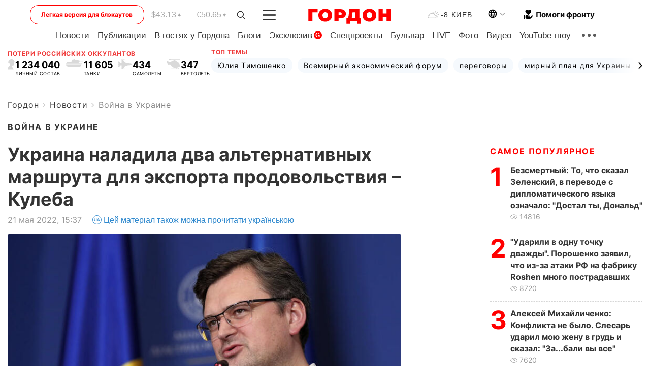

--- FILE ---
content_type: text/html; charset=utf-8
request_url: https://www.google.com/recaptcha/api2/aframe
body_size: 268
content:
<!DOCTYPE HTML><html><head><meta http-equiv="content-type" content="text/html; charset=UTF-8"></head><body><script nonce="x_hBLeFkkN_bS3Mn6dOQtQ">/** Anti-fraud and anti-abuse applications only. See google.com/recaptcha */ try{var clients={'sodar':'https://pagead2.googlesyndication.com/pagead/sodar?'};window.addEventListener("message",function(a){try{if(a.source===window.parent){var b=JSON.parse(a.data);var c=clients[b['id']];if(c){var d=document.createElement('img');d.src=c+b['params']+'&rc='+(localStorage.getItem("rc::a")?sessionStorage.getItem("rc::b"):"");window.document.body.appendChild(d);sessionStorage.setItem("rc::e",parseInt(sessionStorage.getItem("rc::e")||0)+1);localStorage.setItem("rc::h",'1769389821523');}}}catch(b){}});window.parent.postMessage("_grecaptcha_ready", "*");}catch(b){}</script></body></html>

--- FILE ---
content_type: application/javascript; charset=utf-8
request_url: https://fundingchoicesmessages.google.com/f/AGSKWxUVqPFETJeZORTBq_hNq0kgpC6hnFCuiUd_NrTqgD-khHUii1fPotuy3eoiQw2GinsbAH5iw1EdM2ZczOSDWPaNd3J4mtXAAmtoTOeBu2Sy7OF65BWQOoyJQnVdOme_b2am9gkZNzVBM0_QxR_WCFA1Tts1D4VAZB96NIS4eJeUmcAyi046urrdiD93/__vertical_ad./banner_ad./googleadcode./bauer.ads./admanager3.
body_size: -1288
content:
window['0952843c-ae23-441d-9a2e-2bfceffbbc0f'] = true;